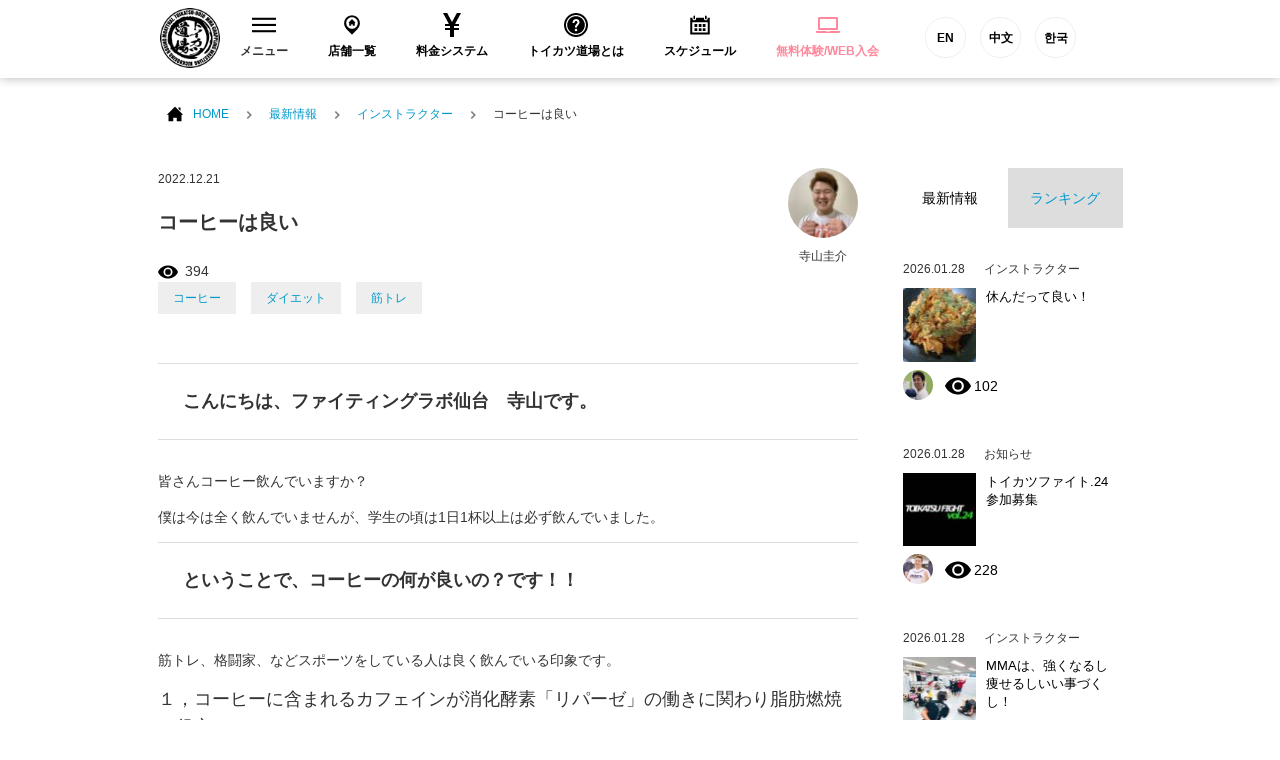

--- FILE ---
content_type: text/html; charset=UTF-8
request_url: https://tkdj.net/news/archives/116427
body_size: 16677
content:
<!DOCTYPE html>
<html lang="ja">
<head>
<!--New Google Tag Manager -->
<script>(function(w,d,s,l,i){w[l]=w[l]||[];w[l].push({'gtm.start':
new Date().getTime(),event:'gtm.js'});var f=d.getElementsByTagName(s)[0],
j=d.createElement(s),dl=l!='dataLayer'?'&l='+l:'';j.async=true;j.src=
'https://www.googletagmanager.com/gtm.js?id='+i+dl;f.parentNode.insertBefore(j,f);
})(window,document,'script','dataLayer','GTM-PQBX4J9');</script>
<!-- New End Google Tag Manager -->
<!-- Google Tag Manager -->
<script>(function(w,d,s,l,i){w[l]=w[l]||[];w[l].push({'gtm.start':
new Date().getTime(),event:'gtm.js'});var f=d.getElementsByTagName(s)[0],
j=d.createElement(s),dl=l!='dataLayer'?'&l='+l:'';j.async=true;j.src=
'https://www.googletagmanager.com/gtm.js?id='+i+dl;f.parentNode.insertBefore(j,f);
})(window,document,'script','dataLayer','GTM-W7ZVZ8');</script>
<!-- End Google Tag Manager -->
  <meta charset="utf-8">
  <meta name="description" content="">
  <meta name="thumbnail" content="/common/images/g_thumbnail.jpg" />
  <meta name="viewport" content="width=device-width">

  <title>コーヒーは良い | 格闘技 初心者・ダイエット・フィットネスジム トイカツ道場</title>

  <link rel="stylesheet" href="/common/css/layout.css?20200513">
  <link rel="stylesheet" href="/common/css/bootstrap.min.css">
  <link rel="stylesheet" href="/common/css/under.css">
  <link rel="stylesheet" href="//maxcdn.bootstrapcdn.com/font-awesome/4.3.0/css/font-awesome.min.css">

  <script src="/common/js/jquery-1.11.2.min.js"></script>
  <script src="/common/js/common.js?v=202103151000" defer></script>
  <script src="/common/js/bootstrap.min.js" defer></script>
<!--[if lt IE 9]>
<script src="/common/js/html5shiv.js"></script>
<![endif]-->

<link rel="apple-touch-icon-precomposed" href="/common/icon/apple-touch-icon-precomposed.png">
<link rel="alternate" type="application/rss+xml" title="格闘技 初心者・ダイエット・フィットネスジム トイカツ道場 RSS Feed" href="https://tkdj.net/news/feed" />
  
		<!-- All in One SEO 4.1.3.4 -->
		<link rel="canonical" href="https://tkdj.net/news/archives/116427" />
		<meta property="og:site_name" content="格闘技 初心者・ダイエット・フィットネスジム トイカツ道場" />
		<meta property="og:type" content="article" />
		<meta property="og:title" content="コーヒーは良い | 格闘技 初心者・ダイエット・フィットネスジム トイカツ道場" />
		<meta property="og:url" content="https://tkdj.net/news/archives/116427" />
		<meta property="fb:app_id" content="392334917515647" />
		<meta property="og:image" content="https://tkdj.net/cms/wp-content/uploads/2022/12/ko-hi-.jpeg" />
		<meta property="og:image:secure_url" content="https://tkdj.net/cms/wp-content/uploads/2022/12/ko-hi-.jpeg" />
		<meta property="og:image:width" content="511" />
		<meta property="og:image:height" content="340" />
		<meta property="article:published_time" content="2022-12-20T19:18:00Z" />
		<meta property="article:modified_time" content="2022-12-19T07:58:09Z" />
		<meta name="twitter:card" content="summary_large_image" />
		<meta name="twitter:domain" content="tkdj.net" />
		<meta name="twitter:title" content="コーヒーは良い | 格闘技 初心者・ダイエット・フィットネスジム トイカツ道場" />
		<meta name="twitter:image" content="https://tkdj.net/cms/wp-content/uploads/2022/12/ko-hi-.jpeg" />
		<meta name="google" content="nositelinkssearchbox" />
		<script type="application/ld+json" class="aioseo-schema">
			{"@context":"https:\/\/schema.org","@graph":[{"@type":"WebSite","@id":"https:\/\/tkdj.net\/news\/#website","url":"https:\/\/tkdj.net\/news\/","name":"\u683c\u95d8\u6280 \u521d\u5fc3\u8005\u30fb\u30c0\u30a4\u30a8\u30c3\u30c8\u30fb\u30d5\u30a3\u30c3\u30c8\u30cd\u30b9\u30b8\u30e0 \u30c8\u30a4\u30ab\u30c4\u9053\u5834","description":"\u6c60\u888b\u3001\u4e2d\u91ce\u3001\u9ad8\u7530\u99ac\u5834\u3001\u897f\u65e5\u66ae\u91cc\u3001\u7530\u753a\u3001\u6e0b\u8c37\u3001\u79cb\u8449\u539f\u3001\u65b0\u5bbf\u3001\u65b0\u5ea7\u306b\u3042\u308b\u521d\u5fc3\u8005\u30fb\u5973\u6027\u30fb\u30c0\u30a4\u30a8\u30c3\u30c8\u30fb30\u4ee3\u4ee5\u4e0a\u30fb\u4f53\u529b\u306b\u81ea\u4fe1\u306e\u306a\u3044\u4eba\u30fb\u5f37\u304f\u306a\u308a\u305f\u3044\u7d4c\u9a13\u8005\u306e\u70ba\u306b\u8a2d\u7acb\u3055\u308c\u305fMMA\u3001\u30d6\u30e9\u30b8\u30ea\u30a2\u30f3\u67d4\u8853\u3001\u30dc\u30af\u30b7\u30f3\u30b0\u3001\u30ad\u30c3\u30af\u30dc\u30af\u30b7\u30f3\u30b0\u9053\u5834\u3067\u3059\u3002","publisher":{"@id":"https:\/\/tkdj.net\/news\/#organization"}},{"@type":"Organization","@id":"https:\/\/tkdj.net\/news\/#organization","name":"\u683c\u95d8\u6280 \u521d\u5fc3\u8005\u30fb\u30c0\u30a4\u30a8\u30c3\u30c8\u30fb\u30d5\u30a3\u30c3\u30c8\u30cd\u30b9\u30b8\u30e0 \u30c8\u30a4\u30ab\u30c4\u9053\u5834","url":"https:\/\/tkdj.net\/news\/"},{"@type":"BreadcrumbList","@id":"https:\/\/tkdj.net\/news\/archives\/116427#breadcrumblist","itemListElement":[{"@type":"ListItem","@id":"https:\/\/tkdj.net\/news\/#listItem","position":"1","item":{"@type":"WebPage","@id":"https:\/\/tkdj.net\/news\/","name":"\u30db\u30fc\u30e0","description":"\u6c60\u888b\u3001\u4e2d\u91ce\u3001\u9ad8\u7530\u99ac\u5834\u3001\u897f\u65e5\u66ae\u91cc\u3001\u7530\u753a\u3001\u6e0b\u8c37\u3001\u79cb\u8449\u539f\u3001\u65b0\u5bbf\u3001\u65b0\u5ea7\u306b\u3042\u308b\u521d\u5fc3\u8005\u30fb\u5973\u6027\u30fb\u30c0\u30a4\u30a8\u30c3\u30c8\u30fb30\u4ee3\u4ee5\u4e0a\u30fb\u4f53\u529b\u306b\u81ea\u4fe1\u306e\u306a\u3044\u4eba\u30fb\u5f37\u304f\u306a\u308a\u305f\u3044\u7d4c\u9a13\u8005\u306e\u70ba\u306b\u8a2d\u7acb\u3055\u308c\u305fMMA\u3001\u30d6\u30e9\u30b8\u30ea\u30a2\u30f3\u67d4\u8853\u3001\u30dc\u30af\u30b7\u30f3\u30b0\u3001\u30ad\u30c3\u30af\u30dc\u30af\u30b7\u30f3\u30b0\u9053\u5834\u3067\u3059\u3002","url":"https:\/\/tkdj.net\/news\/"}}]},{"@type":"Person","@id":"https:\/\/tkdj.net\/news\/archives\/author\/k_terayama#author","url":"https:\/\/tkdj.net\/news\/archives\/author\/k_terayama","name":"\u5bfa\u5c71\u572d\u4ecb","image":{"@type":"ImageObject","@id":"https:\/\/tkdj.net\/news\/archives\/116427#authorImage","url":"https:\/\/tkdj.net\/cms\/wp-content\/uploads\/2022\/09\/thum_k_terayama.jpg","width":"96","height":"96","caption":"\u5bfa\u5c71\u572d\u4ecb"}},{"@type":"WebPage","@id":"https:\/\/tkdj.net\/news\/archives\/116427#webpage","url":"https:\/\/tkdj.net\/news\/archives\/116427","name":"\u30b3\u30fc\u30d2\u30fc\u306f\u826f\u3044 | \u683c\u95d8\u6280 \u521d\u5fc3\u8005\u30fb\u30c0\u30a4\u30a8\u30c3\u30c8\u30fb\u30d5\u30a3\u30c3\u30c8\u30cd\u30b9\u30b8\u30e0 \u30c8\u30a4\u30ab\u30c4\u9053\u5834","inLanguage":"ja","isPartOf":{"@id":"https:\/\/tkdj.net\/news\/#website"},"breadcrumb":{"@id":"https:\/\/tkdj.net\/news\/archives\/116427#breadcrumblist"},"author":"https:\/\/tkdj.net\/news\/archives\/author\/k_terayama#author","creator":"https:\/\/tkdj.net\/news\/archives\/author\/k_terayama#author","image":{"@type":"ImageObject","@id":"https:\/\/tkdj.net\/news\/#mainImage","url":"https:\/\/tkdj.net\/cms\/wp-content\/uploads\/2022\/12\/ko-hi-.jpeg","width":"511","height":"340"},"primaryImageOfPage":{"@id":"https:\/\/tkdj.net\/news\/archives\/116427#mainImage"},"datePublished":"2022-12-20T19:18:00+09:00","dateModified":"2022-12-19T07:58:09+09:00"},{"@type":"Article","@id":"https:\/\/tkdj.net\/news\/archives\/116427#article","name":"\u30b3\u30fc\u30d2\u30fc\u306f\u826f\u3044 | \u683c\u95d8\u6280 \u521d\u5fc3\u8005\u30fb\u30c0\u30a4\u30a8\u30c3\u30c8\u30fb\u30d5\u30a3\u30c3\u30c8\u30cd\u30b9\u30b8\u30e0 \u30c8\u30a4\u30ab\u30c4\u9053\u5834","headline":"\u30b3\u30fc\u30d2\u30fc\u306f\u826f\u3044","author":{"@id":"https:\/\/tkdj.net\/news\/archives\/author\/k_terayama#author"},"publisher":{"@id":"https:\/\/tkdj.net\/news\/#organization"},"datePublished":"2022-12-20T19:18:00+09:00","dateModified":"2022-12-19T07:58:09+09:00","articleSection":"\u30a4\u30f3\u30b9\u30c8\u30e9\u30af\u30bf\u30fc, \u30d5\u30a1\u30a4\u30c6\u30a3\u30f3\u30b0\u30e9\u30dc\u4ed9\u53f0, \u30b3\u30fc\u30d2\u30fc, \u30c0\u30a4\u30a8\u30c3\u30c8, \u7b4b\u30c8\u30ec","mainEntityOfPage":{"@id":"https:\/\/tkdj.net\/news\/archives\/116427#webpage"},"isPartOf":{"@id":"https:\/\/tkdj.net\/news\/archives\/116427#webpage"},"image":{"@type":"ImageObject","@id":"https:\/\/tkdj.net\/news\/#articleImage","url":"https:\/\/tkdj.net\/cms\/wp-content\/uploads\/2022\/12\/ko-hi-.jpeg","width":"511","height":"340"}}]}
		</script>
		<!-- All in One SEO -->

<link rel='dns-prefetch' href='//s.w.org' />
		<script type="text/javascript">
			window._wpemojiSettings = {"baseUrl":"https:\/\/s.w.org\/images\/core\/emoji\/13.1.0\/72x72\/","ext":".png","svgUrl":"https:\/\/s.w.org\/images\/core\/emoji\/13.1.0\/svg\/","svgExt":".svg","source":{"concatemoji":"https:\/\/tkdj.net\/cms\/wp-includes\/js\/wp-emoji-release.min.js?ver=5.8.12"}};
			!function(e,a,t){var n,r,o,i=a.createElement("canvas"),p=i.getContext&&i.getContext("2d");function s(e,t){var a=String.fromCharCode;p.clearRect(0,0,i.width,i.height),p.fillText(a.apply(this,e),0,0);e=i.toDataURL();return p.clearRect(0,0,i.width,i.height),p.fillText(a.apply(this,t),0,0),e===i.toDataURL()}function c(e){var t=a.createElement("script");t.src=e,t.defer=t.type="text/javascript",a.getElementsByTagName("head")[0].appendChild(t)}for(o=Array("flag","emoji"),t.supports={everything:!0,everythingExceptFlag:!0},r=0;r<o.length;r++)t.supports[o[r]]=function(e){if(!p||!p.fillText)return!1;switch(p.textBaseline="top",p.font="600 32px Arial",e){case"flag":return s([127987,65039,8205,9895,65039],[127987,65039,8203,9895,65039])?!1:!s([55356,56826,55356,56819],[55356,56826,8203,55356,56819])&&!s([55356,57332,56128,56423,56128,56418,56128,56421,56128,56430,56128,56423,56128,56447],[55356,57332,8203,56128,56423,8203,56128,56418,8203,56128,56421,8203,56128,56430,8203,56128,56423,8203,56128,56447]);case"emoji":return!s([10084,65039,8205,55357,56613],[10084,65039,8203,55357,56613])}return!1}(o[r]),t.supports.everything=t.supports.everything&&t.supports[o[r]],"flag"!==o[r]&&(t.supports.everythingExceptFlag=t.supports.everythingExceptFlag&&t.supports[o[r]]);t.supports.everythingExceptFlag=t.supports.everythingExceptFlag&&!t.supports.flag,t.DOMReady=!1,t.readyCallback=function(){t.DOMReady=!0},t.supports.everything||(n=function(){t.readyCallback()},a.addEventListener?(a.addEventListener("DOMContentLoaded",n,!1),e.addEventListener("load",n,!1)):(e.attachEvent("onload",n),a.attachEvent("onreadystatechange",function(){"complete"===a.readyState&&t.readyCallback()})),(n=t.source||{}).concatemoji?c(n.concatemoji):n.wpemoji&&n.twemoji&&(c(n.twemoji),c(n.wpemoji)))}(window,document,window._wpemojiSettings);
		</script>
		<style type="text/css">
img.wp-smiley,
img.emoji {
	display: inline !important;
	border: none !important;
	box-shadow: none !important;
	height: 1em !important;
	width: 1em !important;
	margin: 0 .07em !important;
	vertical-align: -0.1em !important;
	background: none !important;
	padding: 0 !important;
}
</style>
	<link rel='stylesheet' id='wp-block-library-css'  href='https://tkdj.net/cms/wp-includes/css/dist/block-library/style.min.css?ver=5.8.12' type='text/css' media='all' />
<link rel='stylesheet' id='wordpress-popular-posts-css-css'  href='https://tkdj.net/cms/wp-content/plugins/wordpress-popular-posts/assets/css/wpp.css?ver=5.3.6' type='text/css' media='all' />
<script type='application/json' id='wpp-json'>
{"sampling_active":0,"sampling_rate":100,"ajax_url":"https:\/\/tkdj.net\/news\/wp-json\/wordpress-popular-posts\/v1\/popular-posts","ID":116427,"token":"784739d218","lang":0,"debug":0}
</script>
<script type='text/javascript' src='https://tkdj.net/cms/wp-content/plugins/wordpress-popular-posts/assets/js/wpp.min.js?ver=5.3.6' id='wpp-js-js'></script>
<link rel="https://api.w.org/" href="https://tkdj.net/news/wp-json/" /><link rel="alternate" type="application/json" href="https://tkdj.net/news/wp-json/wp/v2/posts/116427" /><link rel="EditURI" type="application/rsd+xml" title="RSD" href="https://tkdj.net/cms/xmlrpc.php?rsd" />
<link rel="wlwmanifest" type="application/wlwmanifest+xml" href="https://tkdj.net/cms/wp-includes/wlwmanifest.xml" /> 
<meta name="generator" content="WordPress 5.8.12" />
<link rel='shortlink' href='https://tkdj.net/news/?p=116427' />
<link rel="alternate" type="application/json+oembed" href="https://tkdj.net/news/wp-json/oembed/1.0/embed?url=https%3A%2F%2Ftkdj.net%2Fnews%2Farchives%2F116427" />
<link rel="alternate" type="text/xml+oembed" href="https://tkdj.net/news/wp-json/oembed/1.0/embed?url=https%3A%2F%2Ftkdj.net%2Fnews%2Farchives%2F116427&#038;format=xml" />
        <style>
            @-webkit-keyframes bgslide {
                from {
                    background-position-x: 0;
                }
                to {
                    background-position-x: -200%;
                }
            }

            @keyframes bgslide {
                    from {
                        background-position-x: 0;
                    }
                    to {
                        background-position-x: -200%;
                    }
            }

            .wpp-widget-placeholder {
                margin: 0 auto;
                width: 60px;
                height: 3px;
                background: #dd3737;
                background: -webkit-gradient(linear, left top, right top, from(#dd3737), color-stop(10%, #571313), to(#dd3737));
                background: linear-gradient(90deg, #dd3737 0%, #571313 10%, #dd3737 100%);
                background-size: 200% auto;
                border-radius: 3px;
                -webkit-animation: bgslide 1s infinite linear;
                animation: bgslide 1s infinite linear;
            }
        </style>
        </head>
<body>
    <!--New Google Tag Manager (noscript) -->
    <noscript><iframe src="https://www.googletagmanager.com/ns.html?id=GTM-PQBX4J9"
    height="0" width="0" style="display:none;visibility:hidden"></iframe></noscript>
    <!--New End Google Tag Manager (noscript) -->
    <!-- Google Tag Manager -->
    <noscript><iframe src="https://www.googletagmanager.com/ns.html?id=GTM-W7ZVZ8"
    height="0" width="0" style="display:none;visibility:hidden"></iframe></noscript>
    <!-- End Google Tag Manager -->
  <section id="wrap">

<!-- ======================================
  HEADER
  ======================================= -->
  <header id="header">
    <!-- Global site tag (gtag.js) - Google Ads: 971463348 -->
<script async src="https://www.googletagmanager.com/gtag/js?id=AW-971463348"></script>
<script>
window.dataLayer = window.dataLayer || [];

function gtag() { dataLayer.push(arguments); } gtag('js', new Date());
gtag('config', 'AW-971463348');
</script>
<!-- Global site tag (gtag.js) - Google Ads: 971463348 -->
<!-- Global site tag (gtag.js) - Google Ads: 971463348 -->
<script asyncsrc="https://www.googletagmanager.com/gtag/js?id=AW-971463348"></script>
<script>
window.dataLayer = window.dataLayer || [];

function gtag() { dataLayer.push(arguments); } gtag('js', new Date());
gtag('config', 'AW-971463348');
</script>
<!-- Global site tag (gtag.js) - Google Ads: 971463348 -->
<script type="text/javascript">
window._pt_sp_2 = [];
_pt_sp_2.push('setAccount,77015d7f');
var _protocol = (("https:" == document.location.protocol) ? " https://" : " http://");
(function() {
    var atag = document.createElement('script');
    atag.type = 'text/javascript';
    atag.async = true;
    atag.src = _protocol + 'js.ptengine.jp/pta.js';
    var stag = document.createElement('script');
    stag.type = 'text/javascript';
    stag.async = true;
    stag.src = _protocol + 'js.ptengine.jp/pts.js';
    var s = document.getElementsByTagName('script')[0];
    s.parentNode.insertBefore(atag, s);
    s.parentNode.insertBefore(stag, s);
})();
</script>
<div id="fb-root"></div>
<script>(function(d, s, id) {
  var js, fjs = d.getElementsByTagName(s)[0];
  if (d.getElementById(id)) return;
  js = d.createElement(s); js.id = id;
  js.src = "//connect.facebook.net/ja_JP/sdk.js#xfbml=1&version=v2.5&appId=392334917515647";
  fjs.parentNode.insertBefore(js, fjs);
}(document, 'script', 'facebook-jssdk'));</script>
<section class="headInner">
    <h1 class="brand"><a href="/"><img src="/common/images/logo_brand.png" alt="総合格闘技 キックボシング トイカツ道場 初心者・ 女性ダイエットに！"></a></h1>
    <!-- global　navigation PC// -->
    <ul id="gNavigation">
        <li class="gNav1 parent">
            <h2 class="subNaviClose"><span><span class="closeMark"><svg version="1.1" id="レイヤー_1" xmlns="http://www.w3.org/2000/svg" xmlns:xlink="http://www.w3.org/1999/xlink" x="0px" y="0px" viewBox="0 0 23 13.9" style="enable-background:new 0 0 23 13.9;" xml:space="preserve">
                            <rect class="st0" width="23" height="2" />
                            <rect y="5.9" class="st0" width="23" height="2" />
                            <rect y="11.9" class="st0" width="23" height="2" /></svg></span>メニュー</span></h2>
            <div class="subNavi">
                <div class="navInner">
                    <ul class="row">
                        <li class="col-sm-3"><a href="/trial/">
                                <div class="navImg"><img src="/common/images/header/head_menu_nav10.jpg?20200528" alt="無料体験レッスン予約" width="230" height="100"></div>無料体験レッスン予約
                            </a></li>
                        <li class="col-sm-3"><a href="/system/">
                                <div class="navImg"><img src="/common/images/header/head_menu_nav03.jpg?20200528" alt="料金システム" width="230" height="100"></div>料金システム
                            </a></li>
                        <li class="col-sm-3"><a href="/menu/">
                                <div class="navImg"><img src="/common/images/header/head_menu_nav04.jpg?20221019" alt="練習メニュー" width="230" height="100"></div>練習メニュー
                            </a></li>
                        <li class="col-sm-3"><a href="/instructor/">
                                <div class="navImg"><img src="/common/images/header/head_menu_nav02.jpg?20200528" alt="インストラクター" width="230" height="100"></div>インストラクター
                            </a></li>
                        <li class="col-sm-3"><a href="/qa/">
                                <div class="navImg"><img src="/common/images/header/head_menu_nav06.jpg?20200528" alt="よくあるご質問" width="230" height="100"></div>よくあるご質問
                            </a></li>
                        <li class="col-sm-3"><a href="/customer/">
                                <div class="navImg"><img src="/common/images/header/head_menu_nav07.jpg?20200528" alt="お客様の声" width="230" height="100"></div>お客様の声
                            </a></li>
                        <li class="col-sm-3"><a href="https://toikatu.stores.jp/" target="_blank" class="external iconB">
                                <div class="navImg"><img src="/common/images/header/head_menu_nav09.gif" alt="オンラインストア" width="230" height="100"></div>オンラインストア
                            </a></li>
                        <!-- <li class="col-sm-3"><a href="https://www.fightfitjapan.com" target="_blank" class="external iconB">
                                <div class="navImg"><img src="/common/images/header/head_menu_nav09.gif" alt="Visitors" width="230" height="100"></div>Visitors
                            </a></li> -->
                        <li class="col-sm-3"><a href="/recruit/">
                                <div class="navImg"><img src="/common/images/header/head_menu_nav08.jpg?20221019" alt="採用情報" width="230" height="100"></div>採用情報
                            </a></li>
                        <!--<li class="col-sm-3"><a href="/beauty/">
                                <div class="navImg"><img src="/common/images/header/head_menu_nav14.jpg" alt="メディア" width="230" height="100"></div>メディア
                            </a></li>-->
                    </ul>
                </div>
                <!--<button class="closeBtn">[×]</button>-->
            </div>
        </li>
        <li class="gNav2">
            <h2><a href="/dojo/"><span><svg version="1.1" id="レイヤー_1" xmlns="http://www.w3.org/2000/svg" xmlns:xlink="http://www.w3.org/1999/xlink" x="0px" y="0px" viewBox="-49 141 512 512" style="enable-background:new -49 141 512 512;" xml:space="preserve">
                            <path id="location-11-icon" d="M207,191c-93.1,0-168.5,75.4-168.5,168.5C38.5,454,120.4,516.3,207,603c86.6-86.7,168.5-149,168.5-243.5C375.5,266.4,300.1,191,207,191z M207,478c-68.3,0-123.6-55.3-123.6-123.6c0-68.3,55.3-123.6,123.6-123.6c68.3,0,123.6,55.3,123.6,123.6C330.6,422.6,275.3,478,207,478z M267.5,351.2v61.9h-42.7v-32.8h-32.4v32.8h-42.7v-61.9h-20.4l79.3-79.2l79.3,79.2H267.5L267.5,351.2z" />
                        </svg>
                    </span>店舗一覧</a></h2>
        </li>
        <li class="gNav3">
            <h2><a href="/system/"><span><svg xmlns="http://www.w3.org/2000/svg" width="24" height="24" viewBox="0 0 24 24">
                            <path d="M21 0h-4.125l-4.877 9-4.81-9h-4.188l5.923 11h-3.923v2h5v2h-5v2h5v7h4v-7h5v-2h-5v-2h5v-2h-3.912c1.787-3.288 5.219-9.614 5.912-11z" /></svg>
                    </span>料金システム</a></h2>
        </li>
        <li class="gNav4">
            <h2><a href="/about/"><span><svg xmlns="http://www.w3.org/2000/svg" width="24" height="24" viewBox="0 0 24 24">
                            <path d="M12 0c-6.627 0-12 5.373-12 12s5.373 12 12 12 12-5.373 12-12-5.373-12-12-12zm0 22c-5.514 0-10-4.486-10-10s4.486-10 10-10 10 4.486 10 10-4.486 10-10 10zm0-18.8c-4.853 0-8.8 3.947-8.8 8.8s3.947 8.8 8.8 8.8 8.8-3.947 8.8-8.8-3.947-8.8-8.8-8.8zm0 15.05c-.689 0-1.25-.56-1.25-1.25s.561-1.25 1.25-1.25c.691 0 1.25.56 1.25 1.25s-.559 1.25-1.25 1.25zm1.961-5.928c-.904.975-.947 1.514-.935 2.178h-2.005c-.007-1.475.02-2.125 1.432-3.468.572-.544 1.024-.975.962-1.821-.058-.805-.73-1.226-1.364-1.226-.709 0-1.538.527-1.538 2.013h-2.011c0-2.4 1.41-3.95 3.59-3.95 1.036 0 1.942.339 2.551.955.57.578.865 1.372.854 2.298-.018 1.383-.859 2.291-1.536 3.021z" /></svg>
                    </span>トイカツ道場とは</a></h2>
        </li>
        <li class="gNav5">
            <h2><a href="/dojo/schedule.html"><span><svg version="1.1" id="レイヤー_1" xmlns="http://www.w3.org/2000/svg" xmlns:xlink="http://www.w3.org/1999/xlink" x="0px" y="0px" viewBox="-49 141 512 512" style="enable-background:new -49 141 512 512;" xml:space="preserve">
                            <path id="calendar-5-icon" d="M148.5,437H89.5V378h58.9V437z M237.5,378h-58.9V437h58.9V378z M326.5,378h-58.9V437h58.9V378zM148.5,464H89.5V523h58.9V464z M237.5,464h-58.9V523h58.9V464z M326.5,464h-58.9V523h58.9V464z M348.4,259.1c0,10-8.1,18.2-18.2,18.2s-18.2-8.1-18.2-18.2v-45.7c0-10,8.1-18.2,18.2-18.2s18.2,8.1,18.2,18.2V259.1z M102.9,213.3c0-10-8.1-18.2-18.2-18.2c-10,0-18.2,8.1-18.2,18.2V259c0,10,8.1,18.2,18.2,18.2c10,0,18.2-8.1,18.2-18.2V213.3z M370.4,239.9v18.6c0,22.1-18,40.1-40.1,40.1c-22.1,0-40.1-18-40.1-40.1v-18.6H124.9v18.5c0,22.1-18,40.1-40.1,40.1c-22.1,0-40.1-18-40.1-40.1v-18.5H1v359h412v-359L370.4,239.9L370.4,239.9z M373,558.9H41V336.4h332V558.9z" />
                        </svg>
                    </span>スケジュール</a></h2>
        </li>
        <li class="gNav6">
            <h2><a href="/trial/"><span><svg xmlns="http://www.w3.org/2000/svg" width="24" height="24" viewBox="0 0 24 24" fill="#ff889c">
                            <path d="M22 17v-11.8c0-.663-.537-1.2-1.2-1.2h-17.6c-.663 0-1.2.537-1.2 1.2v11.8h20zm-18-11h16v9h-16v-9zm20 12v.8c0 .663-.537 1.2-1.2 1.2h-21.6c-.663 0-1.2-.537-1.2-1.2v-.8h10c0 .276.224.5.5.5h3c.276 0 .5-.224.5-.5h10z" /></svg>
                    </span>
                    <ss style="color: #ff889c">無料体験/WEB入会</ss>
                </a></h2>
        </li>
        <li class="gNav6 functionBtn">
            <a href="https://www.toikatudojomma.com/" target="_blank">EN</a>
            <a href="/ch/">中文</a>
            <a href="http://www.tkdjmmakorea.com/" target="_blank">한국</a>
        </li>
    </ul>
    <!-- //global　navigation PC -->
    <!-- global　navigation SP// -->
    <div id="gNavigation_sp">
        <div id="masterHeader">
            <div class="slideBtn" id="slideBtn_shop">
                <div class="slideBtnArea"></div>店舗一覧
            </div>
            <div id="btnNav_schedule"><a href="/dojo/schedule.html">
                    <div class="slideBtnArea"></div>スケジュール
                </a></div>
            <div id="btnNav_taiken"><a href="/trial/">
                    <div class="slideBtnArea"></div>WEB体験
                </a></div>
            <div class="slideBtn" id="slideBtn_menu">
                <div class="slideBtnArea"></div>MENU
            </div>
        </div>
        <!-- ここ開く中身1 -->
        <div id="colBoxShopTop">
            <div class="colBox colBoxShop">
                <div class="hidden_box">
                    <!---->
                    <div class="navishopArea">
                        <label for="label1" class="">中野区（中野・東中野）</label></div>
                    <input type="checkbox" id="label1">
                    <div class="hidden_show">
                        <!--非表示ここから-->
                        <ul class="spNavList">
                            <li><a href="/dojo/nakano/"><span class="location"></span>中野トイカツ道場</a></li>
                            <li><a href="/dojo/higashinakano/"><span class="location"></span>トイカツグラップリング東中野</a></li>
                        </ul>
                        <!--ここまで-->
                    </div>
                    <!---->
                    <!---->
                    <div class="navishopArea">
                        <label for="label2" class="">新宿区（新宿・高田馬場）</label></div>
                    <input type="checkbox" id="label2">
                    <div class="hidden_show">
                        <!--非表示ここから-->
                        <ul class="spNavList">
                            <li><a href="/dojo/shinjuku/"><span class="location"></span>ファイトフィット新宿</a></li>
                            <li><a href="/dojo/shinjuku3/"><span class="location"></span>ファイトフィット新宿東口駅前</a></li>
                            <li><a href="/dojo/f_lab_takadanobaba/"><span class="location"></span>ファイトフィット高田馬場駅前</a></li>
                            <li><a href="/dojo/takadanobaba/"><span class="location"></span>ファイティングラボ高田馬場</a></li>
                        </ul>
                        <!--ここまで-->
                    </div>
                    <!---->
                    <!---->
                    <div class="navishopArea">
                        <label for="label3" class="">杉並区（荻窪）</label></div>
                    <input type="checkbox" id="label3">
                    <div class="hidden_show">
                        <!--非表示ここから-->
                        <ul class="spNavList">
                            <li><a href="/dojo/ogikubo/"><span class="location"></span>ファイティングラボ荻窪</a></li>
                        </ul>
                        <!--ここまで-->
                    </div>
                    <!---->
                    <!---->
                    <div class="navishopArea">
                        <label for="label4" class="">渋谷区（渋谷）</label></div>
                    <input type="checkbox" id="label4">
                    <div class="hidden_show">
                        <!--非表示ここから-->
                        <ul class="spNavList">
                            <li><a href="/dojo/shibuya2/"><span class="location"></span>ファイトフィット渋谷宮益坂</a></li>
                            <li><a href="/dojo/shibuya3/"><span class="location"></span>ファイトフィット渋谷宇田川町</a></li>
                        </ul>
                        <!--ここまで-->
                    </div>
                    <!---->
                    <!---->
                    <div class="navishopArea">
                        <label for="label5" class="">世田谷区（下北沢）</label></div>
                    <input type="checkbox" id="label5">
                    <div class="hidden_show">
                        <!--非表示ここから-->
                        <ul class="spNavList">
                            <li><a href="/dojo/shimokita/"><span class="location"></span>ファイトフィット下北沢</a></li>
                        </ul>
                        <!--ここまで-->
                    </div>
                    <!---->
                    <!---->
                    <div class="navishopArea">
                        <label for="label6" class="">港区（田町・六本木・新橋・大門）</label></div>
                    <input type="checkbox" id="label6">
                    <div class="hidden_show">
                        <!--非表示ここから-->
                        <ul class="spNavList">
                            <li><a href="/dojo/tamachi/"><span class="location"></span>ファイティングラボ田町三田</a></li>
                            <li><a href="/dojo/tamachishibaura/"><span class="location"></span>ファイトフィット田町芝浦</a></li>
                            <li><a href="/dojo/roppongi/"><span class="location"></span>ファイトフィット六本木ステーション</a></li>
                            <li><a href="/dojo/shinbashi/"><span class="location"></span>ファイトフィット新橋</a></li>
                            <li><a href="/dojo/daimonhamamatuchou/"><span class="location"></span>ファイトフィット大門浜松町</a></li>
                        </ul>
                        <!--ここまで-->
                    </div>
                    <!---->
                    <!---->
                    <div class="navishopArea">
                        <label for="label7" class="">目黒区（自由が丘・中目黒）</label></div>
                    <input type="checkbox" id="label7">
                    <div class="hidden_show">
                        <!--非表示ここから-->
                        <ul class="spNavList">
                            <li><a href="/dojo/jiyugaoka/"><span class="location"></span>ファイトフィット自由が丘</a></li>
                            <li><a href="/dojo/nakameguro/"><span class="location"></span>ファイトフィット中目黒</a></li>
                        </ul>
                        <!--ここまで-->
                    </div>
                    <!---->
                    <!---->
                    <div class="navishopArea">
                        <label for="label8" class="">千代田区（秋葉原）</label></div>
                    <input type="checkbox" id="label8">
                    <div class="hidden_show">
                        <!--非表示ここから-->
                        <ul class="spNavList">
                            <li><a href="/dojo/akihabara/"><span class="location"></span>ファイトフィット秋葉原</a></li>
                        </ul>
                        <!--ここまで-->
                    </div>
                    <!---->
                    <!---->
                    <div class="navishopArea">
                        <label for="label9" class="">豊島区（池袋）</label></div>
                    <input type="checkbox" id="label9">
                    <div class="hidden_show">
                        <!--非表示ここから-->
                        <ul class="spNavList">
                            <li><a href="/dojo/ikebukuro/"><span class="location"></span>ファイトフィット池袋西口</a></li>
                            <li><a href="/dojo/ikebukuro2/"><span class="location"></span>ファイトフィット池袋東口</a></li>
                        </ul>
                        <!--ここまで-->
                    </div>
                    <!---->
                    <!---->
                    <div class="navishopArea">
                        <label for="label10" class="">荒川区（西日暮里）</label></div>
                    <input type="checkbox" id="label10">
                    <div class="hidden_show">
                        <!--非表示ここから-->
                        <ul class="spNavList">
                            <li><a href="/dojo/nishinippori/"><span class="location"></span>西日暮里ストライキング</a></li>
                        </ul>
                        <!--ここまで-->
                    </div>
                    <!---->
                    <!---->
                    <div class="navishopArea">
                        <label for="label11" class="">墨田区（錦糸町）</label></div>
                    <input type="checkbox" id="label11">
                    <div class="hidden_show">
                        <!--非表示ここから-->
                        <ul class="spNavList">
                            <li><a href="/dojo/kinshicho/"><span class="location"></span>ファイトフィット錦糸町</a></li>
                        </ul>
                        <!--ここまで-->
                    </div>
                    <!---->
                    <!---->
                    <div class="navishopArea">
                        <label for="label12" class="">北区（赤羽）</label></div>
                    <input type="checkbox" id="label12">
                    <div class="hidden_show">
                        <!--非表示ここから-->
                        <ul class="spNavList">
                            <li><a href="/dojo/akabane/"><span class="location"></span>ファイティングラボ赤羽</a></li>
                        </ul>
                        <!--ここまで-->
                    </div>
                    <!---->
                    <!---->
                    <div class="navishopArea">
                        <label for="label13" class="">品川区（五反田・目黒）</label></div>
                    <input type="checkbox" id="label13">
                    <div class="hidden_show">
                        <!--非表示ここから-->
                        <ul class="spNavList">
                            <li><a href="/dojo/f_lab_gotanda/"><span class="location"></span>ファイティングラボ五反田</a></li>
                            <li><a href="/dojo/meguroshirokane/"><span class="location"></span>ファイトフィット目黒白金</a></li>
                        </ul>
                        <!--ここまで-->
                    </div>
                    <!---->
                    <!---->
                    <div class="navishopArea">
                        <label for="label14" class="">江戸川区（西葛西）</label></div>
                    <input type="checkbox" id="label14">
                    <div class="hidden_show">
                        <!--非表示ここから-->
                        <ul class="spNavList">
                            <li><a href="/dojo/nishikasai/"><span class="location"></span>ファイトフィット西葛西</a></li>
                        </ul>
                        <!--ここまで-->
                    </div>
                    <!---->
                    <!---->
                    <div class="navishopArea">
                        <label for="label27" class="">江東区（門前仲町）</label></div>
                    <input type="checkbox" id="label27">
                    <div class="hidden_show">
                        <!--非表示ここから-->
                        <ul class="spNavList">
                            <li><a href="/dojo/monzenakacho/"><span class="location"></span>ファイティングラボ門前仲町</a></li>
                        </ul>
                        <!--ここまで-->
                    </div>
                    <!---->
                    <!---->
                    <div class="navishopArea">
                        <label for="label15" class="">大田区（大森・蒲田）</label></div>
                    <input type="checkbox" id="label15">
                    <div class="hidden_show">
                        <!--非表示ここから-->
                        <ul class="spNavList">
                            <li><a href="/dojo/omori/"><span class="location"></span>ファイティングラボ大森</a></li>
                            <li><a href="/dojo/kamata/"><span class="location"></span>ファイトフィット蒲田</a></li>
                        </ul>
                        <!--ここまで-->
                    </div>
                    <!---->
                    <!---->
                    <div class="navishopArea">
                        <label for="label16" class="">足立区（北千住）</label></div>
                    <input type="checkbox" id="label16">
                    <div class="hidden_show">
                        <!--非表示ここから-->
                        <ul class="spNavList">
                            <li><a href="/dojo/kitasenju/"><span class="location"></span>ファイトフィット北千住</a></li>
                        </ul>
                        <!--ここまで-->
                    </div>
                    <!---->
                    <!---->
                    <div class="navishopArea">
                        <label for="label17" class="">東京都下（吉祥寺・若葉台・町田・国分寺）</label></div>
                    <input type="checkbox" id="label17">
                    <div class="hidden_show">
                        <!--非表示ここから-->
                        <ul class="spNavList">
                            <li><a href="/dojo/kichijoji/"><span class="location"></span>ファイトフィット吉祥寺</a></li>
                            <li><a href="/dojo/wakabadai/"><span class="location"></span>ファイトフィット若葉台</a></li>
                            <li><a href="/dojo/machida/"><span class="location"></span>ファイトフィット町田</a></li>
                            <li><a href="/dojo/kokubunji/"><span class="location"></span>ファイティングラボ国分寺</a></li>
                        </ul>
                        <!--ここまで-->
                    </div>
                    <!---->
                    <!---->
                    <div class="navishopArea">
                        <label for="label18" class="">神奈川（横浜・綱島・本厚木・戸塚・溝の口・青葉台・上大岡）</label></div>
                    <input type="checkbox" id="label18">
                    <div class="hidden_show">
                        <!--非表示ここから-->
                        <ul class="spNavList">
                            <li><a href="/dojo/yokohama/"><span class="location"></span>ファイトフィット横浜ポートサイド</a></li>
                            <li><a href="/dojo/tsunashima/"><span class="location"></span>ファイトフィット綱島</a></li>
                            <li><a href="/dojo/honatsugi/"><span class="location"></span>ファイトフィット本厚木</a></li>
                            <li><a href="/dojo/totsuka/"><span class="location"></span>ファイトフィット戸塚</a></li>
                            <li><a href="/dojo/mizonokuchi/"><span class="location"></span>ファイトフィット溝の口</a></li>
                            <li><a href="/dojo/aobadai/"><span class="location"></span>ファイトフィット青葉台</a></li>
                            <li><a href="/dojo/kamiooka/"><span class="location"></span>ファイトフィット上大岡駅前</a></li>
                        </ul>
                        <!--ここまで-->
                    </div>
                    <!---->
                    <!---->
                    <div class="navishopArea">
                        <label for="label19" class="">埼玉（西川口・大宮・新座・川越・和光）</label></div>
                    <input type="checkbox" id="label19">
                    <div class="hidden_show">
                        <!--非表示ここから-->
                        <ul class="spNavList">
                            <li><a href="/dojo/nishikawaguchi/"><span class="location"></span>ファイトフィット西川口</a></li>
                            <li><a href="/dojo/omiya/"><span class="location"></span>ファイティングラボ大宮東口</a></li>
                            <li><a href="/dojo/akza/"><span class="location"></span>ファイティングラボ新座AKZA</a></li>
                            <li><a href="/dojo/kawagoe/"><span class="location"></span>ファイトフィット川越</a></li>
                            <li><a href="/dojo/wako/"><span class="location"></span>ファイティングラボ和光</a></li>
                            <li><a href="/dojo/wako2/"><span class="location"></span>トイカツグラップリング和光</a></li>
                        </ul>
                        <!--ここまで-->
                    </div>
                    <!---->
                    <!---->
                    <div class="navishopArea">
                        <label for="label20" class="">千葉（柏・津田沼）</label></div>
                    <input type="checkbox" id="label20">
                    <div class="hidden_show">
                        <!--非表示ここから-->
                        <ul class="spNavList">
                            <li><a href="/dojo/kashiwa/"><span class="location"></span>ファイトフィット柏</a></li>
                            <li><a href="/dojo/tsudanuma/"><span class="location"></span>ファイトフィット津田沼</a></li>
                        </ul>
                        <!--ここまで-->
                    </div>
                    <!---->
                    <!---->
                    <div class="navishopArea">
                        <label for="label21" class="">新潟（新潟市）</label></div>
                    <input type="checkbox" id="label21">
                    <div class="hidden_show">
                        <!--非表示ここから-->
                        <ul class="spNavList">
                            <li><a href="/dojo/niigata/"><span class="location"></span>ファイティングラボ新潟</a></li>
                            <li><a href="/dojo/niigata2/"><span class="location"></span>ファイトフィット新潟海老ケ瀬インター前</a></li>
                        </ul>
                        <!--ここまで-->
                    </div>
                    <!---->
                    <!---->
                    <div class="navishopArea">
                        <label for="label22" class="">宮城（仙台市）</label></div>
                    <input type="checkbox" id="label22">
                    <div class="hidden_show">
                        <!--非表示ここから-->
                        <ul class="spNavList">
                            <li><a href="/dojo/sendai/"><span class="location"></span>ファイティングラボ仙台花京院</a></li>
                            <li><a href="/dojo/sendai2/"><span class="location"></span>ファイトフィット仙台一番町</a></li>
                        </ul>
                        <!--ここまで-->
                    </div>
                    <!---->
                    <!---->
                    <div class="navishopArea">
                        <label for="label23" class="">長野（箕輪町・松本市・長野市）</label></div>
                    <input type="checkbox" id="label23">
                    <div class="hidden_show">
                        <!--非表示ここから-->
                        <ul class="spNavList">
                            <li><a href="/dojo/f_lab_inaminowa/"><span class="location"></span>ファイティングラボ伊那箕輪</a></li>
                            <li><a href="/dojo/f_lab_matsumoto/"><span class="location"></span>ファイティングラボ松本</a></li>
                            <li><a href="/dojo/nagano/"><span class="location"></span>ファイティングラボ長野</a></li>
                        </ul>
                        <!--ここまで-->
                    </div>
                    <!---->
                    <!---->
                    <div class="navishopArea">
                        <label for="label25" class="">タイ（バンコク）</label></div>
                    <input type="checkbox" id="label25">
                    <div class="hidden_show">
                        <!--非表示ここから-->
                        <ul class="spNavList">
                            <li><a href="/dojo/bangkok/"><span class="location"></span>ファイティングラボバンコク</a></li>
                        </ul>
                        <!--ここまで-->
                    </div>
                    <!---->
                </div>
                <!-- /area01 -->
                <div id="colBoxShopClose"></div>
            </div>
        </div>
        <!-- ここ開く中身２ -->
        <div id="colBoxMenuTop">
            <div class="colBox colBoxMenu">
                <ul class="spNavList">
                    <li><a href="/about/"><span class="menu_about"></span>トイカツ道場とは</a></li>
                    <li><a href="/news/archives/category/information"><span class="menu_news"></span>最新情報</a></li>
                    <li><a href="/instructor/"><span class="menu_trainer"></span>インストラクター</a></li>
                    <li><a href="/system/"><span class="menu_pay"></span>料金システム</a></li>
                    <li><a href="/trial/"><span class="menu_admission"></span>無料体験レッスン予約</a></li>
                    <li><a href="/menu/"><span class="menu_course"></span>練習メニュー</a></li>
                    <li><a href="/qa/"><span class="menu_ques"></span>よくあるご質問</a></li>
                    <li><a href="/customer/"><span class="menu_voice"></span>お客様の声</a></li>
                    <li><a href="/recruit/"><span class="menu_recruit"></span>採用情報</a></li>
                    <li><a href="/terms/"><span class="menu_terms"></span>利用規約・注意事項</a></li>
                    <li><a href="https://toikatu.stores.jp/" target="_blank" class="external iconB"><span class="menu_store"></span>オンラインストア</a></li>
                    <li><a href="https://www.fightfitjapan.com" target="_blank" class="external iconB"><span class="menu_visitors"></span>Visitors</a></li>
                    <li><a href="https://www.tkdjgo.com" target="_blank" class="external iconB"><span class="menu_business_trip"></span>出張レッスン（個人・法人）</a></li>
                    <li><a href="https://www.toikatudojomma.com/" target="_blank"><span class="menu_region"></span>ENGLISH</a></li>
                    <li><a href="/ch/"><span class="menu_region"></span>中文</a></li>
                    <li><a href="http://www.tkdjmmakorea.com/" target="_blank"><span class="menu_region"></span>한국</a></li>
                    <li><a href="/"><span class="homeicon"></span>HOME</a></li>
                </ul>
                <div id="colBoxMenuClose"></div>
            </div>
        </div>
    </div>
    <!-- //global　navigation SP -->
</section>  </header>
  <div id="breadcrumb">
    <div class="inWrap">
      <img src="/common/images/icon/ico_home.svg" alt="home" >
            <span><a href="/">HOME</a></span><span><a href="/news/">最新情報</a></span><span><a href="https://tkdj.net/news/archives/category/%e3%82%a4%e3%83%b3%e3%82%b9%e3%83%88%e3%83%a9%e3%82%af%e3%82%bf%e3%83%bc">インストラクター</a></span><span>コーヒーは良い</span>
    </div>
  </div>

<!-- ======================================
  CONTENTS
  ======================================= -->
  <section id="mainContents">
    <section class="column2set">
      <div class="inWrap">
        <div class="row">
          <div class="col-xs-12 col-sm-9">
            <div class="mainColumn">
                                          <div id="headLineBlock">
                <div class="labelContainer">
                  <div class="user"><img src="https://tkdj.net/cms/wp-content/uploads/2022/09/thum_k_terayama-74x74.jpg" width="70" height="70" alt="寺山圭介" class="avatar avatar-70 wp-user-avatar wp-user-avatar-70 alignnone photo" /><p>寺山圭介</p></div>
                  <span class="day">2022.12.21</span>

                </div>
                <h1>コーヒーは良い</h1>
				<div class="viewCount"><span class="imgEye"><img src="/common/images/icon/ico_eye.svg" alt="view"></span><span class="countNumber">394</span></div>

                <div class="tagList"><span><a href="https://tkdj.net/news/archives/tag/%e3%82%b3%e3%83%bc%e3%83%92%e3%83%bc" rel="tag">コーヒー</a></span><span><a href="https://tkdj.net/news/archives/tag/%e3%83%80%e3%82%a4%e3%82%a8%e3%83%83%e3%83%88" rel="tag">ダイエット</a></span><span><a href="https://tkdj.net/news/archives/tag/%e7%ad%8b%e3%83%88%e3%83%ac" rel="tag">筋トレ</a></span></div>
              </div>

              <section class="articleMain">
<!--                <img width="511" height="340" src="https://tkdj.net/cms/wp-content/uploads/2022/12/ko-hi-.jpeg" class="attachment-full size-full wp-post-image" alt="" loading="lazy" srcset="https://tkdj.net/cms/wp-content/uploads/2022/12/ko-hi-.jpeg 511w, https://tkdj.net/cms/wp-content/uploads/2022/12/ko-hi--300x200.jpeg 300w" sizes="(max-width: 511px) 100vw, 511px" />-->
                
<h2>こんにちは、ファイティングラボ仙台　寺山です。</h2>



<p>皆さんコーヒー飲んでいますか？</p>



<p>僕は今は全く飲んでいませんが、学生の頃は1日1杯以上は必ず飲んでいました。</p>



<h2>ということで、コーヒーの何が良いの？です！！</h2>



<p>筋トレ、格闘家、などスポーツをしている人は良く飲んでいる印象です。</p>



<p class="has-medium-font-size">１，コーヒーに含まれるカフェインが消化酵素「リパーゼ」の働きに関わり脂肪燃焼に役立つ。</p>



<p class="has-medium-font-size">２，コーヒー豆の「クロロゲン酸」が脂肪をエネルギーに変える</p>



<p class="has-medium-font-size">３，目が覚める。</p>



<p></p>



<p>一番の理由は目が覚めるから飲んでいましたが、こう見るとダイエットの王子様ですね。</p>



<p></p>



<p>ダイエットにも目覚ましにも良いコーヒーは日本人の味方です！！！</p>



<p class="has-huge-font-size">おすすめはクラフトBOSS</p>



<p>僕は味が好きではないので飲みませんが是非。</p>



<p>▼▼<br>◆『ファイトフィット大門浜松町』10月24日(月)オープン！</p>



<p>浅草線・大江戸線「大門駅」から徒歩1分！<br>無料体験・WEB入会はこちら！<br>→<a href="https://tkdj.net/dojo/daimonhamamatuchou/" rel="noreferrer noopener" target="_blank">https://tkdj.net/dojo/daimonhamamatuchou/</a></p>



<p>◆＼入会を検討している方へ朗報／<br>『同時入会割引』実施中！<br>→<a href="https://tkdj.net/system/?btn=topmain_01" rel="noreferrer noopener" target="_blank">https://tkdj.net/system/?btn=topmain_01</a></p>



<p>◆『トイカツオンライン英会話』いつでもどこでも英語が習い放題！<br>→<a href="https://tkdj.net/news/archives/28096" rel="noreferrer noopener" target="_blank">https://tkdj.net/news/archives/28096</a></p>



<p>◆各店舗【無料体験・WEB入会】はこちら！<br>→<a href="https://tkdj.net/trial/" rel="noreferrer noopener" target="_blank">https://tkdj.net/trial/</a></p>



<p>◆全国に51店舗！あなたの近所にトイカツ道場！<br>→<a href="https://tkdj.net/dojo/" rel="noreferrer noopener" target="_blank">https://tkdj.net/dojo/</a></p>



<p>【トイカツ道場⑦つのオススメ】<br>①『まるまる0円無料プラン』→入会金無料！月謝2ヶ月無料！<br>②『一週間無料退会保証』→入会日から一週間（7日間）以内は無料で退会が可能！<br>③『業界最安値』→月謝8,800円（税込）と格闘技業界最安値！<br>④『全店舗通い放題』→全51店舗が通い放題！<br>⑤『朝活朝格』→朝7時～夜23時まで年中無休！<br>⑥『格闘技の食べ放題』→「打撃、寝技、柔術、総合格闘技」などあらゆる格闘技が習い放題！<br>⑦『手ぶらで格闘技』→「ウェアタオルセット＋トイカツウォーター」が550円！</p>



<p></p>

                
                    <div class='yarpp yarpp-related yarpp-related-website yarpp-template-list'>
<!-- YARPP List -->
<h3>関連記事</h3><ul>
<li><a href="https://tkdj.net/news/archives/115907" rel="bookmark" title="体温を高めましょう！">体温を高めましょう！ </a></li>
<li><a href="https://tkdj.net/news/archives/116140" rel="bookmark" title="12月13日、自分の誕生日に井上尚也が歴史的瞬間をみせてくれます。">12月13日、自分の誕生日に井上尚也が歴史的瞬間をみせてくれます。 </a></li>
<li><a href="https://tkdj.net/news/archives/115358" rel="bookmark" title="年末に向けて頑張ろう(^-^)v">年末に向けて頑張ろう(^-^)v </a></li>
<li><a href="https://tkdj.net/news/archives/111526" rel="bookmark" title="10月からの決意！">10月からの決意！ </a></li>
</ul>
</div>
                </section>

              <section class="relation">
                <h1 class="title">この記事を書いた人</h1>
                <div class="paragraph">

                  <div class="user"><img src="https://tkdj.net/cms/wp-content/uploads/2022/09/thum_k_terayama-74x74.jpg" width="70" height="70" alt="寺山圭介" class="avatar avatar-70 wp-user-avatar wp-user-avatar-70 alignnone photo" /><p>寺山圭介</p></div>
                  <p></p>
                </div>
                <div class="paragraph">
                  <ul class="linkMark inlineList">
                                        <li><a href="https://tkdj.net/instructor/k_terayama.html">プロフィール</a></li>
                                        <li><a href="https://tkdj.net/news/archives/author/k_terayama">記事一覧</a></li>
                  </ul>
                </div>
              </section>
              <section class="relation">
                <h1 class="title">カテゴリー/タグ</h1>
                <div class="paragraph">
                                                      <span class="category"><a href="https://tkdj.net/news/archives/category/%e3%82%a4%e3%83%b3%e3%82%b9%e3%83%88%e3%83%a9%e3%82%af%e3%82%bf%e3%83%bc">インストラクター</a></span>
                                    <span class="category"><a href="https://tkdj.net/news/archives/category/sendai">ファイティングラボ仙台</a></span>
                                    <div class="tagList"><span><a href="https://tkdj.net/news/archives/tag/%e3%82%b3%e3%83%bc%e3%83%92%e3%83%bc" rel="tag">コーヒー</a></span><span><a href="https://tkdj.net/news/archives/tag/%e3%83%80%e3%82%a4%e3%82%a8%e3%83%83%e3%83%88" rel="tag">ダイエット</a></span><span><a href="https://tkdj.net/news/archives/tag/%e7%ad%8b%e3%83%88%e3%83%ac" rel="tag">筋トレ</a></span></div>
                </div>
              </section>
                                        </div><!-- /mainColumn -->
          </div>
          <div class="col-xs-12 col-sm-3">
                        <!-- ========= side information ========= -->
            <div class="sideColumn">
              <ul class="nav nav-tabs">
                <li class="active" style="width: 50%;"><a href="#home" data-toggle="tab">最新情報</a></li>
                <li style="width: 50%;"><a href="#profile" data-toggle="tab">ランキング</a></li>
              </ul>
              <div class="tab-content" style="margin-top:10px">
                <!-- 最新情報 -->
                <div class="tab-pane active" id="home">
                  <ul class="sideList">
                                        <li>
                      <div class="labelContainer">
                        <span class="day">2026.01.28</span>
                                                                        <span class="category">インストラクター</span>
                                              </div>
                                            <div class="imgContainer"><img width="74" height="74" src="https://tkdj.net/cms/wp-content/uploads/2026/01/ポーク８-74x74.jpg" class="attachment-img74x74 size-img74x74 wp-post-image" alt="" loading="lazy" srcset="https://tkdj.net/cms/wp-content/uploads/2026/01/ポーク８-74x74.jpg 74w, https://tkdj.net/cms/wp-content/uploads/2026/01/ポーク８-150x150.jpg 150w, https://tkdj.net/cms/wp-content/uploads/2026/01/ポーク８-312x312.jpg 312w, https://tkdj.net/cms/wp-content/uploads/2026/01/ポーク８-120x120.jpg 120w" sizes="(max-width: 74px) 100vw, 74px" /></div>
                                            <div class="textContainer"><a href="https://tkdj.net/news/archives/172162"><p class="headline">休んだって良い！</p></a></div>
                      <div class="blockBottom clearfix">
                        <div class="user"><img src="https://tkdj.net/cms/wp-content/uploads/2019/12/thum_t_koyazaki-74x74.jpg" width="30" height="30" alt="小谷崎徹" class="avatar avatar-30 wp-user-avatar wp-user-avatar-30 alignnone photo" /></div>
                        <div class="snsBottom">
                          <img src="/common/images/icon/ico_eye.svg" alt="view"><span class="twitterCount">102</span>
                        </div>
                      </div>
                    </li>
                                        <li>
                      <div class="labelContainer">
                        <span class="day">2026.01.28</span>
                                                                        <span class="category">お知らせ</span>
                                              </div>
                                            <div class="imgContainer"><img width="74" height="74" src="https://tkdj.net/cms/wp-content/uploads/2026/01/IMG_6046-74x74.jpeg" class="attachment-img74x74 size-img74x74 wp-post-image" alt="" loading="lazy" srcset="https://tkdj.net/cms/wp-content/uploads/2026/01/IMG_6046-74x74.jpeg 74w, https://tkdj.net/cms/wp-content/uploads/2026/01/IMG_6046-300x300.jpeg 300w, https://tkdj.net/cms/wp-content/uploads/2026/01/IMG_6046-150x150.jpeg 150w, https://tkdj.net/cms/wp-content/uploads/2026/01/IMG_6046-312x312.jpeg 312w, https://tkdj.net/cms/wp-content/uploads/2026/01/IMG_6046-120x120.jpeg 120w, https://tkdj.net/cms/wp-content/uploads/2026/01/IMG_6046.jpeg 755w" sizes="(max-width: 74px) 100vw, 74px" /></div>
                                            <div class="textContainer"><a href="https://tkdj.net/news/archives/172155"><p class="headline">トイカツファイト.24参加募集</p></a></div>
                      <div class="blockBottom clearfix">
                        <div class="user"><img src="https://tkdj.net/cms/wp-content/uploads/2017/05/thum_urabe-74x74.jpg" width="30" height="30" alt="浦辺俊也" class="avatar avatar-30 wp-user-avatar wp-user-avatar-30 alignnone photo" /></div>
                        <div class="snsBottom">
                          <img src="/common/images/icon/ico_eye.svg" alt="view"><span class="twitterCount">228</span>
                        </div>
                      </div>
                    </li>
                                        <li>
                      <div class="labelContainer">
                        <span class="day">2026.01.28</span>
                                                                        <span class="category">インストラクター</span>
                                              </div>
                                            <div class="imgContainer"><img width="74" height="74" src="https://tkdj.net/cms/wp-content/uploads/2026/01/IMG_7698-74x74.jpeg" class="attachment-img74x74 size-img74x74 wp-post-image" alt="" loading="lazy" srcset="https://tkdj.net/cms/wp-content/uploads/2026/01/IMG_7698-74x74.jpeg 74w, https://tkdj.net/cms/wp-content/uploads/2026/01/IMG_7698-150x150.jpeg 150w, https://tkdj.net/cms/wp-content/uploads/2026/01/IMG_7698-312x312.jpeg 312w, https://tkdj.net/cms/wp-content/uploads/2026/01/IMG_7698-120x120.jpeg 120w" sizes="(max-width: 74px) 100vw, 74px" /></div>
                                            <div class="textContainer"><a href="https://tkdj.net/news/archives/172152"><p class="headline">MMAは、強くなるし痩せるしいい事づくし！</p></a></div>
                      <div class="blockBottom clearfix">
                        <div class="user"><img src="https://tkdj.net/cms/wp-content/uploads/2023/04/8F9016F1-053E-4517-AD98-34A745742C6C-74x74.jpeg" width="30" height="30" alt="柴田修杜" class="avatar avatar-30 wp-user-avatar wp-user-avatar-30 alignnone photo" /></div>
                        <div class="snsBottom">
                          <img src="/common/images/icon/ico_eye.svg" alt="view"><span class="twitterCount">145</span>
                        </div>
                      </div>
                    </li>
                                        <li>
                      <div class="labelContainer">
                        <span class="day">2026.01.28</span>
                                                                        <span class="category">お知らせ</span>
                                              </div>
                                            <div class="imgContainer noimage"><img src="/common/images/noimage.png" alt="noimage" ></div>
                                            <div class="textContainer"><a href="https://tkdj.net/news/archives/172144"><p class="headline">トイカツファイト.24開催決定</p></a></div>
                      <div class="blockBottom clearfix">
                        <div class="user"><img src="https://tkdj.net/cms/wp-content/uploads/2017/05/thum_urabe-74x74.jpg" width="30" height="30" alt="浦辺俊也" class="avatar avatar-30 wp-user-avatar wp-user-avatar-30 alignnone photo" /></div>
                        <div class="snsBottom">
                          <img src="/common/images/icon/ico_eye.svg" alt="view"><span class="twitterCount">211</span>
                        </div>
                      </div>
                    </li>
                                        <li>
                      <div class="labelContainer">
                        <span class="day">2026.01.26</span>
                                                                        <span class="category">インストラクター</span>
                                              </div>
                                            <div class="imgContainer"><img width="74" height="74" src="https://tkdj.net/cms/wp-content/uploads/2026/01/IMG_8513-74x74.jpeg" class="attachment-img74x74 size-img74x74 wp-post-image" alt="" loading="lazy" srcset="https://tkdj.net/cms/wp-content/uploads/2026/01/IMG_8513-74x74.jpeg 74w, https://tkdj.net/cms/wp-content/uploads/2026/01/IMG_8513-150x150.jpeg 150w, https://tkdj.net/cms/wp-content/uploads/2026/01/IMG_8513-312x312.jpeg 312w, https://tkdj.net/cms/wp-content/uploads/2026/01/IMG_8513-120x120.jpeg 120w" sizes="(max-width: 74px) 100vw, 74px" /></div>
                                            <div class="textContainer"><a href="https://tkdj.net/news/archives/172063"><p class="headline">次戦に向けて</p></a></div>
                      <div class="blockBottom clearfix">
                        <div class="user"><img src="https://tkdj.net/cms/wp-content/uploads/2021/04/thum_r_fujii-74x74.jpg" width="30" height="30" alt="藤井連" class="avatar avatar-30 wp-user-avatar wp-user-avatar-30 alignnone photo" /></div>
                        <div class="snsBottom">
                          <img src="/common/images/icon/ico_eye.svg" alt="view"><span class="twitterCount">216</span>
                        </div>
                      </div>
                    </li>
                                      </ul>
                </div>

                <!-- ランキング -->
                <div class="tab-pane" id="profile">



<ul class="sideList">
                    <li>
                      <div class="labelContainer">
                        <span class="day"></span>
                      </div>
                      <div class="imgContainer"><img src="https://tkdj.net/cms/wp-content/uploads/wordpress-popular-posts/170676-featured-74x74.png" width="74" height="74" alt="" class="wpp-thumbnail wpp_featured wpp_cached_thumb" loading="lazy" /><div class="rank"></div></div>
                      <div class="textContainer"><a href="https://tkdj.net/news/archives/170676"><p class="headline">マススパーリングの事故について！...</p></a></div>
                      <div class="blockBottom clearfix">
                        <div class="snsBottom">
                          <img src="/common/images/icon/ico_eye.svg" alt="view"><span class="twitterCount">3k</span>
                                                  </div>
                      </div>
                    </li>
                    <li>
                      <div class="labelContainer">
                        <span class="day"></span>
                      </div>
                      <div class="imgContainer"><img src="https://tkdj.net/cms/wp-content/uploads/wordpress-popular-posts/171973-featured-74x74.jpeg" width="74" height="74" alt="" class="wpp-thumbnail wpp_featured wpp_cached_thumb" loading="lazy" /><div class="rank"></div></div>
                      <div class="textContainer"><a href="https://tkdj.net/news/archives/171973"><p class="headline">2月時間割をお知らせいたします。...</p></a></div>
                      <div class="blockBottom clearfix">
                        <div class="snsBottom">
                          <img src="/common/images/icon/ico_eye.svg" alt="view"><span class="twitterCount">2k</span>
                                                  </div>
                      </div>
                    </li>
                    <li>
                      <div class="labelContainer">
                        <span class="day"></span>
                      </div>
                      <div class="imgContainer"><img src="https://tkdj.net/cms/wp-content/uploads/wordpress-popular-posts/171408-featured-74x74.jpg" width="74" height="74" alt="" class="wpp-thumbnail wpp_featured wpp_cached_thumb" loading="lazy" /><div class="rank"></div></div>
                      <div class="textContainer"><a href="https://tkdj.net/news/archives/171408"><p class="headline">2025年も一年間ありがとうございました...</p></a></div>
                      <div class="blockBottom clearfix">
                        <div class="snsBottom">
                          <img src="/common/images/icon/ico_eye.svg" alt="view"><span class="twitterCount">1.3k</span>
                                                  </div>
                      </div>
                    </li>
                    <li>
                      <div class="labelContainer">
                        <span class="day"></span>
                      </div>
                      <div class="imgContainer"><img src="https://tkdj.net/cms/wp-content/uploads/wordpress-popular-posts/171237-featured-74x74.png" width="74" height="74" alt="" class="wpp-thumbnail wpp_featured wpp_cached_thumb" loading="lazy" /><div class="rank"></div></div>
                      <div class="textContainer"><a href="https://tkdj.net/news/archives/171237"><p class="headline">「新春キャンペーン」のお知らせ...</p></a></div>
                      <div class="blockBottom clearfix">
                        <div class="snsBottom">
                          <img src="/common/images/icon/ico_eye.svg" alt="view"><span class="twitterCount">630</span>
                                                  </div>
                      </div>
                    </li>
                    <li>
                      <div class="labelContainer">
                        <span class="day"></span>
                      </div>
                      <div class="imgContainer"><img src="https://tkdj.net/cms/wp-content/uploads/wordpress-popular-posts/60630-featured-74x74.png" width="74" height="74" alt="" class="wpp-thumbnail wpp_featured wpp_cached_thumb" loading="lazy" /><div class="rank"></div></div>
                      <div class="textContainer"><a href="https://tkdj.net/news/archives/60630"><p class="headline">マクドナルド高カロリーランキング...</p></a></div>
                      <div class="blockBottom clearfix">
                        <div class="snsBottom">
                          <img src="/common/images/icon/ico_eye.svg" alt="view"><span class="twitterCount">469</span>
                                                  </div>
                      </div>
                    </li>

</ul>
                </div>
              </div>
            </div>
            <!-- /sideColumn -->
          </div>
        </div><!-- /row -->
      </div><!-- /inWrap -->
    </section><!-- /column2set -->
    <!-- ======================================
  rankingArea
======================================= -->
<section id="topArticle" class="defaultWrap">
<div class="inWrap">
    <h1 class="areaTit"><span>週間ランキング</span></h1>
    <div class="infoContents row">
        




        <div class="col-xs-12 col-sm-4 col-md-4">
            <a href="https://tkdj.net/news/archives/171973">
            <div class="defaultBlock">
                <div class="imgContainer"><img src="https://tkdj.net/cms/wp-content/uploads/wordpress-popular-posts/171973-featured-312x312.jpeg" width="312" height="312" alt="" class="wpp-thumbnail wpp_featured wpp_cached_thumb" loading="lazy" /><div class="rank"></div></div>
                <div class="dataWrap">
                    <div class="labelContainer"><span class="day"></span></div>
                    <div class="textContainer"><p class="headline">2月時間割をお知らせいたします。</p></div>
                </div>
                <div class="snsBottom">
                    <img src="/common/images/icon/ico_eye.svg" alt="view"><span>2k</span>
                </div>
            </div>
            </a>
        </div>
        <div class="col-xs-12 col-sm-4 col-md-4">
            <a href="https://tkdj.net/news/archives/170676">
            <div class="defaultBlock">
                <div class="imgContainer"><img src="https://tkdj.net/cms/wp-content/uploads/wordpress-popular-posts/170676-featured-312x312.png" width="312" height="312" alt="" class="wpp-thumbnail wpp_featured wpp_cached_thumb" loading="lazy" /><div class="rank"></div></div>
                <div class="dataWrap">
                    <div class="labelContainer"><span class="day"></span></div>
                    <div class="textContainer"><p class="headline">マススパーリングの事故について！</p></div>
                </div>
                <div class="snsBottom">
                    <img src="/common/images/icon/ico_eye.svg" alt="view"><span>715</span>
                </div>
            </div>
            </a>
        </div>
        <div class="col-xs-12 col-sm-4 col-md-4">
            <a href="https://tkdj.net/news/archives/171408">
            <div class="defaultBlock">
                <div class="imgContainer"><img src="https://tkdj.net/cms/wp-content/uploads/wordpress-popular-posts/171408-featured-312x312.jpg" width="312" height="312" alt="" class="wpp-thumbnail wpp_featured wpp_cached_thumb" loading="lazy" /><div class="rank"></div></div>
                <div class="dataWrap">
                    <div class="labelContainer"><span class="day"></span></div>
                    <div class="textContainer"><p class="headline">2025年も一年間ありがとうございました</p></div>
                </div>
                <div class="snsBottom">
                    <img src="/common/images/icon/ico_eye.svg" alt="view"><span>296</span>
                </div>
            </div>
            </a>
        </div>



    </div>
</div><!-- /inWrap -->
</section><!-- /topArticle -->


<!-- ======================================
  contact
======================================= -->


    <section class="defaultWrap">
        <div class="inWrap">
            <h1 class="areaTit"><span>お問い合わせ</span></h1>
            <div class="conts">
                <p class="strong"><span class="nowrap">E-Mail：</span><wbr><a href="mailto:info@tkdj.net">info@tkdj.net</a></p>
            </div>
        </div>
    </section>
    <section id="shopList" class="defaultWrap">
        <div class="inWrap">
            <div class="row">
                <div class="adBnr col-xs-12 col-sm-12 mt15">
                    <a href="https://flatte.jp/" target="_blank"><img src="/common/images/bnr/bnr_flatte.png" alt="トイカツ道場全店舗対象　セミパーソナルジムFLATTEのストレッチ&コンディショニングプログラム導入！" class="mb15"></a>
                </div>
            </div>
        </div>
    </section>


  </section><!-- mainContents -->

  <!--<div class="pageTop spParts" style="display: none;"><div class="inner"><img alt="ページトップヘ" src="/common/images/btn_pagetop_off.gif"></div></div>-->
<!-- <div class="teltapBoxFirst spParts">
  <ul>
    <li class="menu01"><a href="mailto:info@tkdj.net" class="ga_ft_mail"><img src="/common/images/cv/mail.png" alt="メール"></a></li>
      <li class="menu02"><a href="https://lin.ee/GIKqpxW" class="ga_ft_tel"><img src="/common/images/cv/LINE.png" alt="LINE"></a></li>
    <li class="menu03"><a href="/trial/" class="ga_ft_trial"><img src="/common/images/cv/webcv.png?180306" alt="WEB体験申込"></a></li>
  </ul>
</div> -->
<div class="teltapBox spParts">
	<ul>
		<li class="menu03"><a href="/trial/" class="ga_ft_trial"><img src="/common/images/cv/webcv.png?180306" alt="WEB体験申込"></a></li>
		<li class="menu02"><a href="https://lin.ee/GIKqpxW" class="ga_ft_tel"><img src="/common/images/cv/LINE.png" alt="LINE"></a></li>
	</ul>
</div>


<!-- ======================================
  FOOTER
  ======================================= -->
  <footer id="footer">
    <div id="ftWide">
    <div class="area01">
        <div class="inWrap">
            <div class="fixArea">SNS</div>
            <div class="infoArea clearfix">
                <div class="snsLink">
                    <a href="https://twitter.com/share?url=http%3A%2F%2Ftkdj.net&text=%E5%92%8C%E8%A1%93%E6%85%A7%E8%88%9F%E6%9C%83%20%E3%83%88%E3%82%A4%E3%82%AB%E3%83%84%E9%81%93%E5%A0%B4" target="_blank"><img src="/common/images/icon/ico_twitter_block.svg" alt="twitter"></a>
                    <a href="https://www.facebook.com/sharer/sharer.php?u=http%3A%2F%2Ftkdj.net&text=%e5%92%8c%e8%a1%93%e6%85%a7%e8%88%9f%e6%9c%83%20%e3%83%88%e3%82%a4%e3%82%ab%e3%83%84%e9%81%93%e5%a0%b4%e3%83%88%e3%82%a4%e3%82%ab%e3%83%84%e9%81%93%e5%a0%b4" onclick="window.open(this.href, 'FBwindow', 'width=650, height=450, menubar=no, toolbar=no, scrollbars=yes'); return false;"><img src="/common/images/icon/ico_facebook_block.svg" alt="Facebook"></a>
                    <a href="https://instagram.com/toikatudojo/" target="_blank"><img src="/common/images/icon/ico_instagram_block.svg" alt="instagram"></a>
                    <a href="https://www.youtube.com/user/toikatsudojo/" target="_blank"><img src="/common/images/icon/ico_youtube.svg" alt="YouTube"></a>
                    <a href="https://liff.line.me/1645278921-kWRPP32q/?accountId=xat.0000171475.jyb" target="_blank"><img src="/common/images/icon/LINE_SOCIAL_Square.png" height="32" width="32" alt="line"></a>
                </div>
            </div>
        </div><!-- /inWrap -->
    </div>
    <div class="area02">
        <div class="inWrap">
            <div class="fixArea">
                <a href="/">
                    <img src="/common/images/logo_footer.png" alt="トイカツ道場" class="ftLogo"><br>
                    <img src="/common/images/icon/ico_home_w.svg" alt="home" class="home">HOME
                </a>
                <p>©TKDJ</p>
            </div>
            <div class="infoArea clearfix">
                <div>
                    <h4>コンテンツ</h4>
                    <ul>
                        <li><a href="/about/">トイカツ道場とは</a></li>
                        <li><a href="/news/">最新情報/ブログ</a></li>
                        <li><a href="/system/">料金システム</a></li>
                        <li><a href="/menu/">練習メニュー</a></li>
                        <li><a href="/instructor/">インストラクター</a></li>
                        <li><a href="/dojo/schedule.html">時間割</a></li>
                        <!--<li><a href="/beauty/">メディア</a></li>-->
                    </ul>
                    <ul class="short">
                        <li><a href="/qa/">よくあるご質問</a></li>
                        <li><a href="/recruit/">採用情報</a></li>
                        <li><a href="/company/">会社概要</a></li>
                        <li><a href="/policy/">個人情報保護方針</a></li>
                        <li><a href="/terms/">利用規約・注意事項</a></li>
                    </ul>
                </div>
                <div>
                    <h4>店舗一覧</h4>
                    <ul>
                        <!-- 東京 -->
                        <li><a href="/dojo/nakano/">中野トイカツ道場</a></li>
                        <li><a href="/dojo/higashinakano/">トイカツグラップリング東中野</a></li>
                        <li><a href="/dojo/shinjuku/">ファイトフィット新宿</a></li>
                        <li><a href="/dojo/shinjuku3/">ファイトフィット新宿東口駅前</a></li>
                        <li><a href="/dojo/f_lab_takadanobaba/">ファイトフィット高田馬場駅前</a></li>
                        <li><a href="/dojo/takadanobaba/">ファイティングラボ高田馬場</a></li>
                        <li><a href="/dojo/ogikubo/">ファイティングラボ荻窪</a></li>
                        <li><a href="/dojo/shibuya2/">ファイトフィット渋谷宮益坂</a></li>
                        <li><a href="/dojo/shibuya3/">ファイトフィット渋谷宇田川町</a></li>
                        <li><a href="/dojo/shimokita/">ファイトフィット下北沢</a></li>
                        <li><a href="/dojo/tamachi/">ファイティングラボ田町三田</a></li>
                        <li><a href="/dojo/tamachishibaura/">ファイトフィット田町芝浦</a></li>
                        <li><a href="/dojo/roppongi/">ファイトフィット六本木ステーション</a></li>
                        <li><a href="/dojo/shinbashi/">ファイトフィット新橋</a></li>
                        <li><a href="/dojo/jiyugaoka/">ファイトフィット自由が丘</a></li>
                        <li><a href="/dojo/akihabara/">ファイトフィット秋葉原</a></li>
                        <li><a href="/dojo/ikebukuro/">ファイトフィット池袋西口</a></li>
                        <li><a href="/dojo/ikebukuro2/">ファイトフィット池袋東口</a></li>
                        <li><a href="/dojo/nishinippori/">西日暮里ストライキング</a></li>
                        <li><a href="/dojo/kinshicho/">ファイトフィット錦糸町</a></li>
                        <li><a href="/dojo/akabane/">ファイティングラボ赤羽</a></li>
                        <li><a href="/dojo/f_lab_gotanda/">ファイティングラボ五反田</a></li>
                        <li><a href="/dojo/meguroshirokane/">ファイトフィット目黒白金</a></li>
                        <li><a href="/dojo/nakameguro/">ファイトフィット中目黒</a></li>
                        <li><a href="/dojo/nishikasai/">ファイトフィット西葛西</a></li>
                        <li><a href="/dojo/omori/">ファイティングラボ大森</a></li>
                        <li><a href="/dojo/kamata/">ファイトフィット蒲田</a></li>
                        <li><a href="/dojo/kitasenju/">ファイトフィット北千住</a></li>
                    </ul>
                    <ul>
                        <li><a href="/dojo/kichijoji/">ファイトフィット吉祥寺</a></li>
                        <li><a href="/dojo/wakabadai/">ファイトフィット若葉台</a></li>
                        <li><a href="/dojo/machida/">ファイトフィット町田</a></li>
                        <li><a href="/dojo/monzenakacho/">ファイティングラボ門前仲町</a></li>
                        <li><a href="/dojo/daimonhamamatuchou/">ファイトフィット大門浜松町</a></li>
                        <li><a href="/dojo/kokubunji/">ファイティングラボ国分寺</a></li>
                        <!-- 神奈川 -->
                        <li><a href="/dojo/yokohama/">ファイトフィット横浜ポートサイド</a></li>
                        <li><a href="/dojo/tsunashima/">ファイトフィット綱島</a></li>
                        <li><a href="/dojo/honatsugi/">ファイトフィット本厚木</a></li>
                        <li><a href="/dojo/totsuka/">ファイトフィット戸塚</a></li>
                        <li><a href="/dojo/mizonokuchi/">ファイトフィット溝の口</a></li>
                        <li><a href="/dojo/aobadai/">ファイトフィット青葉台</a></li>
                        <li><a href="/dojo/kamiooka/">ファイトフィット上大岡駅前</a></li>
                        <!-- 埼玉 -->
                        <li><a href="/dojo/nishikawaguchi/">ファイトフィット西川口</a></li>
                        <li><a href="/dojo/omiya/">ファイティングラボ大宮東口</a></li>
                        <li><a href="/dojo/akza/">ファイティングラボ新座AKZA</a></li>
                        <li><a href="/dojo/kawagoe/">ファイトフィット川越</a></li>
                        <li><a href="/dojo/wako/">ファイティングラボ和光</a></li>
                        <li><a href="/dojo/wako2/">トイカツグラップリング和光</a></li>
                        <!-- 千葉 -->
                        <li><a href="/dojo/kashiwa/">ファイトフィット柏</a></li>
                        <li><a href="/dojo/tsudanuma/">ファイトフィット津田沼</a></li>
                        <!-- 新潟 -->
                        <li><a href="/dojo/niigata/">ファイティングラボ新潟</a></li>
                        <li><a href="/dojo/niigata2/">ファイトフィット新潟海老ケ瀬インター前</a></li>
                        <!-- 仙台 -->
                        <li><a href="/dojo/sendai/">ファイティングラボ仙台花京院</a></li>
                        <li><a href="/dojo/sendai2/">ファイトフィット仙台一番町</a></li>
                        <!-- 長野 -->
                        <li><a href="/dojo/f_lab_inaminowa/">ファイティングラボ伊那箕輪</a></li>
                        <li><a href="/dojo/f_lab_matsumoto/">ファイティングラボ松本</a></li>
                        <li><a href="/dojo/nagano/">ファイティングラボ長野</a></li>
                        <!-- タイ -->
                        <li><a href="/dojo/bangkok/">ファイティングラボバンコク</a></li>
                    </ul>
                </div>
            </div>
        </div><!-- /inWrap -->
    </div>
    <div class="area03">
        <ul>
            <li><a href="/company/">会社概要</a></li>
            <li><a href="/policy/">個人情報保護方針</a></li>
            <li><a href="/terms/">利用規約・注意事項</a></li>
        </ul>
        <a href="/" class="ftLogo">©TKDJ</a>
    </div>
</div><!-- /footerWide -->



<!--http://google.com/ads/remarketingsetup ---------------------------------------------------> <script type="text/javascript">
/* <![CDATA[ */ var google_conversion_id = 971463348; var google_custom_params = window.google_tag_params; var google_remarketing_only = true; /* ]]> */ </script>
<script type="text/javascript" src="//www.googleadservices.com/pagead/conversion.js"> </script> <noscript>
<div style="display:inline;"> <img height="1" width="1" style="border-style:none;" alt="" src="//googleads.g.doubleclick.net/pagead/viewthroughconversion/971463348/?value=0&amp;guid=ON&amp;script=0"/> </div>
</noscript>
  </footer>


</section><!-- /wrap -->
</body>
</html>
